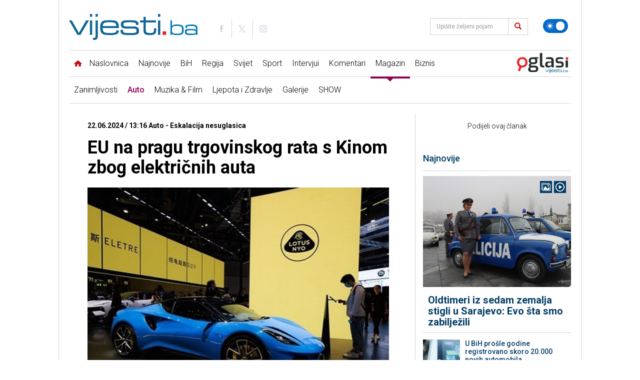

--- FILE ---
content_type: text/html; charset=UTF-8
request_url: https://new.vijesti.ba/clanak/647440/eu-na-pragu-trgovinskog-rata-s-kinom-zbog-elektricnih-auta
body_size: 18694
content:
<!doctype html>
<html lang="bs" class="light">
<head>
    <meta charset="utf-8">
    <title>EU na pragu trgovinskog rata s Kinom zbog električnih auta</title>
    <meta name="description" content="Predložene carinske tarife Evropske unije na kinesku robu nisu kazna, rekao je danas njemački ministar privrede Robert Habeck kineskim zvaničnicima u Pekin"/>
    <meta name="keywords" content="EU na pragu trgovinskog rata s Kinom zbog električnih auta"/>
	
    <link rel="preconnect" href="//connect.facebook.net">
    <link rel="preconnect" href="//fonts.gstatic.com">
    <link rel="icon" type="image/png" href="https://www.vijesti.ba/pages/img/favicon.png" />
    <link rel="apple-touch-icon-precomposed" sizes="144x144" href="https://www.vijesti.ba/pages/img/favicon-apple.png">
    <link rel="canonical" href="https://www.vijesti.ba/clanak/647440/eu-na-pragu-trgovinskog-rata-s-kinom-zbog-elektricnih-auta" />
    <meta name="viewport" content="width=device-width,minimum-scale=1,initial-scale=1">
    <meta http-equiv="X-UA-Compatible" content="IE=edge">
    <meta name="apple-itunes-app" content="app-id=1421786700" />

    <link href="https://fonts.googleapis.com/css?family=Roboto:300,400,500,700&amp;subset=latin-ext" rel="stylesheet">

    
    
    <script src="/pages/js/jquery-3.2.1.min.js" type="fbe53712dca57d5c6efc7222-text/javascript"></script>
        
    <link rel="alternate" type="application/rss+xml" title="Sve vijesti | VijestiBa" href="/rss/svevijesti"/>
    <link href="/pages/vendors/owl-carousel/owl.carousel.min.css" rel="stylesheet">
    <link href="/pages/vendors/owl-carousel/owl.theme.default.min.css" rel="stylesheet">
    <link href="/pages/css/bootstrap.min.css" rel="stylesheet" />
    <link href="/pages/main.css?id=f67b36d85f94cf91d1c574c9a7f12c0c" rel="stylesheet" />
        
    <script src="/pages/js/js.cookie.js" type="fbe53712dca57d5c6efc7222-text/javascript"></script>
    <script src="/pages/vendors/owl-carousel/owl.carousel.min.js" type="fbe53712dca57d5c6efc7222-text/javascript"></script>
    
    <script data-ad-client="ca-pub-5039598949478059" async src="//pagead2.googlesyndication.com/pagead/js/adsbygoogle.js" type="fbe53712dca57d5c6efc7222-text/javascript"></script>
    

<script async src="//securepubads.g.doubleclick.net/tag/js/gpt.js" type="fbe53712dca57d5c6efc7222-text/javascript"></script>
<script type="fbe53712dca57d5c6efc7222-text/javascript">
window.googletag = window.googletag || {cmd: []};
    googletag.cmd.push(function() {
		googletag.defineSlot('/20607752/Vijesti.ba_Billboard_980x250_320x100_320x50_300x250_ROS', [[980, 250], [970, 120], [970, 100], [970, 500], [970, 250], [970, 90], [960, 250], [960, 100], [728, 90], [320, 100], [320, 50]], 'div-gpt-ad-1613063938960-0').addService(googletag.pubads());
		googletag.defineSlot('/20607752/Vijesti.ba_Billboard_Mobile_320x100_320x50_ROS', [[320, 50], [320, 100]], 'div-gpt-ad-1613385726407-0').addService(googletag.pubads());
		googletag.defineSlot('/20607752/Vijesti.ba_300x250_300x600_InText', [[300, 600], [300, 250]], 'div-gpt-ad-1612954352623-0').addService(googletag.pubads());
		googletag.defineSlot('/20607752/Vijesti.ba_Billboard_Rectangle_970x250_960x250_320x100:320x50_300x250_336x280_Naslovna', [[728, 90], [960, 250], [970, 250], [970, 500]], 'div-gpt-ad-1686153227562-0').addService(googletag.pubads());
		googletag.defineSlot('/20607752/300x250_GoogleAdSense_Vijesti.ba_Article_1', [300, 250], 'div-gpt-ad-1618527330843-0').addService(googletag.pubads());
		googletag.defineSlot('/20607752/FIX2_Vijesti.ba_Billboard_Rectangle_970x250_960x250_728x90_468x60_320x100:320x50_300x250_336x280_N', [[728, 90], [960, 250], [970, 250], [970, 500]], 'div-gpt-ad-1686151219088-0').addService(googletag.pubads());
		googletag.defineSlot('/20607752/FIX3_Vijesti.ba_Billboard_Rectangle_970x250_960x250_728x90_468x60_320x100:320x50_300x250_336x280_N', [[728, 90], [960, 250], [970, 250], [970, 500]], 'div-gpt-ad-1686151291931-0').addService(googletag.pubads());
		googletag.defineSlot('/20607752/Vijesti.ba_Rectangle_300x250', [300, 250], 'div-gpt-ad-1737117271884-0').addService(googletag.pubads());
		googletag.defineSlot('/20607752/Vijesti.ba_Branding', [160, 600], 'div-gpt-ad-1713471027061-0').addService(googletag.pubads());
		googletag.defineSlot('/20607752/Vijesti.ba_Branding_right', [160, 600], 'div-gpt-ad-1713471095834-0').addService(googletag.pubads());
		googletag.defineSlot('/20607752/Vijesti.ba_Takeover_Popup', [[800, 600], [1920, 920]], 'div-gpt-ad-1719850261801-0').addService(googletag.pubads());
        googletag.pubads().enableSingleRequest();
        googletag.pubads().collapseEmptyDivs();
        googletag.enableServices();
    });

    googletag.cmd.push(function() {
        googletag.defineOutOfPageSlot('/20607752/1920x1080_Wallpaper_Vijesti.ba', 'div-gpt-ad-1619551331724-0').addService(googletag.pubads());
        googletag.pubads().enableSingleRequest();
        googletag.pubads().collapseEmptyDivs();
        googletag.enableServices();
    });

</script>
    <link rel="stylesheet" type="text/css" href="/pages/css/flexslider.css"/>
    <link rel="stylesheet" type="text/css" href="/pages/css/lightbox.css"/>

    <script type="fbe53712dca57d5c6efc7222-text/javascript" src="/pages/js/jquery.flexslider.js"></script>
    <script type="fbe53712dca57d5c6efc7222-text/javascript" src="/pages/js/lightbox.js"></script>

    <script type="fbe53712dca57d5c6efc7222-text/javascript" src="//platform-api.sharethis.com/js/sharethis.js#property=5a8828b8992ac40013760493&product=inline-share-buttons"></script>
    <meta property="og:type" content="article" />
    <meta property="og:title" content="EU na pragu trgovinskog rata s Kinom zbog električnih auta" />
    <meta property="og:description" content="Predložene carinske tarife Evropske unije na kinesku robu nisu kazna, rekao je danas njemački ministar privrede Robert Habeck kineskim zvaničnicima u Pekin" />
    <meta property="og:image" content="https://www.vijesti.ba/fajlovi/news/eu-na-pragu-trgovinskog-rata-s-kinom-zbog-elektricnih-auta-elektricna-auta-kina_6676b2b4403bb.jpg?size=lg" />
    <meta property="og:url" content="https://new.vijesti.ba/clanak/647440/eu-na-pragu-trgovinskog-rata-s-kinom-zbog-elektricnih-auta" />
    <meta property="og:site_name" content="vijesti.ba" />
    <meta property="fb:app_id" content="260040107360041" />
    <meta property="fb:admins" content="" />
    <meta name="twitter:card" content="summary_large_image" />
    <meta property="twitter:image" content="https://www.vijesti.ba/fajlovi/news/eu-na-pragu-trgovinskog-rata-s-kinom-zbog-elektricnih-auta-elektricna-auta-kina_6676b2b4403bb.jpg?size=lg" />
    <script src='https://www.google.com/recaptcha/api.js?hl=hr' type="fbe53712dca57d5c6efc7222-text/javascript"></script>

    
    <!-- Google tag (gtag.js) -->
    <script async src="https://www.googletagmanager.com/gtag/js?id=G-2P8XTJW9MH" type="fbe53712dca57d5c6efc7222-text/javascript"></script>
    <script type="fbe53712dca57d5c6efc7222-text/javascript">
      window.dataLayer = window.dataLayer || [];
      function gtag(){dataLayer.push(arguments);}
      gtag('js', new Date());
    
      gtag('config', 'G-2P8XTJW9MH');
    </script>
</head>

<body class="news auto  magazin news-one single">

    <svg xmlns="http://www.w3.org/2000/svg" style="display: none;">
    <symbol id="icon-images" viewBox="0 0 36 32">
        <path d="M34 4h-2v-2c0-1.1-0.9-2-2-2h-28c-1.1 0-2 0.9-2 2v24c0 1.1 0.9 2 2 2h2v2c0 1.1 0.9 2 2 2h28c1.1 0 2-0.9 2-2v-24c0-1.1-0.9-2-2-2zM4 6v20h-1.996c-0.001-0.001-0.003-0.002-0.004-0.004v-23.993c0.001-0.001 0.002-0.003 0.004-0.004h27.993c0.001 0.001 0.003 0.002 0.004 0.004v1.996h-24c-1.1 0-2 0.9-2 2v0zM34 29.996c-0.001 0.001-0.002 0.003-0.004 0.004h-27.993c-0.001-0.001-0.003-0.002-0.004-0.004v-23.993c0.001-0.001 0.002-0.003 0.004-0.004h27.993c0.001 0.001 0.003 0.002 0.004 0.004v23.993z"></path>
        <path d="M30 11c0 1.657-1.343 3-3 3s-3-1.343-3-3 1.343-3 3-3 3 1.343 3 3z"></path>
        <path d="M32 28h-24v-4l7-12 8 10h2l7-6z"></path>
    </symbol>
    <symbol id="icon-play2" viewBox="0 0 32 32">
        <path d="M16 0c-8.837 0-16 7.163-16 16s7.163 16 16 16 16-7.163 16-16-7.163-16-16-16zM16 29c-7.18 0-13-5.82-13-13s5.82-13 13-13 13 5.82 13 13-5.82 13-13 13zM12 9l12 7-12 7z"></path>
    </symbol>
    <symbol id="icon-x" viewBox="0 0 24 24">
        <path d="M10.9393 12L6.9696 15.9697L8.03026 17.0304L12 13.0607L15.9697 17.0304L17.0304 15.9697L13.0607 12L17.0303 8.03039L15.9696 6.96973L12 10.9393L8.03038 6.96973L6.96972 8.03039L10.9393 12Z"></path>
    </symbol>
    <symbol id="icon-clock" viewBox="0 0 480 480">
        <path d="M409.709,70.268C364.387,24.955,304.111,0,239.985,0C175.876,0,115.61,24.955,70.29,70.268
				C24.963,115.589,0,175.867,0,240c0,64.109,24.963,124.38,70.29,169.708C115.616,455.036,175.882,480,239.985,480
				c64.119,0,124.395-24.963,169.724-70.291C455.037,364.382,480,304.111,480,240C480,175.864,455.037,115.586,409.709,70.268z
				 M239.985,460C118.685,460,20,361.309,20,240S118.685,20,239.985,20C361.302,20,460,118.691,460,240S361.302,460,239.985,460z"/>
        <path d="M66.219,200.62c0.922,0.265,1.852,0.392,2.766,0.392c4.346,0,8.347-2.856,9.606-7.242l0.265-0.915
				c1.552-5.3-1.488-10.855-6.788-12.406c-5.302-1.55-10.855,1.487-12.406,6.789l-0.293,1.011
				C57.844,193.557,60.911,199.096,66.219,200.62z"/>
        <path d="M62.321,241.373c5.3,0,9.721-4.165,9.98-9.517l0.048-0.938c0.3-5.515-3.927-10.229-9.442-10.528
				c-5.515-0.292-10.229,3.928-10.529,9.442l-0.054,1.058c-0.267,5.516,3.989,10.205,9.505,10.471
				C61.994,241.369,62.158,241.373,62.321,241.373z"/>
        <path d="M75.989,276.483l0.048-0.939c0.3-5.515-3.927-10.228-9.442-10.528c-5.515-0.292-10.229,3.928-10.529,9.442l-0.054,1.058
				c-0.267,5.517,3.988,10.206,9.505,10.472c0.165,0.008,0.329,0.012,0.492,0.012C71.309,286,75.73,281.835,75.989,276.483z"/>
        <path d="M90.153,315.79c-2.49-4.931-8.505-6.909-13.434-4.42c-4.93,2.489-6.909,8.504-4.419,13.434l0.477,0.938
				c1.769,3.459,5.275,5.448,8.911,5.448c1.532,0,3.088-0.353,4.546-1.099c4.917-2.516,6.864-8.54,4.349-13.457L90.153,315.79z"/>
        <path d="M111.418,347.99c-3.554-4.226-9.862-4.771-14.09-1.217c-4.227,3.555-4.771,9.863-1.217,14.09l0.684,0.808
				c1.978,2.323,4.79,3.518,7.619,3.518c2.292,0,4.596-0.783,6.478-2.386c4.205-3.58,4.712-9.892,1.132-14.097L111.418,347.99z"/>
        <path d="M90.148,143.681c-4.803-2.727-10.907-1.04-13.632,3.763l-0.523,0.929c-2.694,4.821-0.969,10.914,3.853,13.607
				c1.544,0.863,3.217,1.272,4.868,1.272c3.505,0,6.908-1.847,8.739-5.124l0.459-0.815
				C96.636,152.509,94.952,146.405,90.148,143.681z"/>
        <path d="M101.959,112.563l-0.711,0.774c-3.719,4.083-3.423,10.408,0.66,14.127c1.917,1.745,4.327,2.606,6.73,2.606
				c2.716,0,5.423-1.101,7.396-3.267l0.639-0.698c3.74-4.063,3.478-10.39-0.586-14.13
				C112.024,108.234,105.698,108.497,101.959,112.563z"/>
        <path d="M382.928,151.843c1.89,3.067,5.168,4.757,8.524,4.757c1.789,0,3.6-0.479,5.235-1.486
				c4.703-2.896,6.167-9.057,3.271-13.759l-0.56-0.901c-2.927-4.684-9.098-6.106-13.78-3.181c-4.684,2.928-6.107,9.097-3.18,13.78
				L382.928,151.843z"/>
        <path d="M139.486,103.217c1.946,0,3.913-0.567,5.64-1.749l0.789-0.538c4.57-3.102,5.761-9.32,2.66-13.89
				c-3.102-4.57-9.32-5.76-13.89-2.661l-0.857,0.585c-4.558,3.119-5.723,9.343-2.604,13.9
				C133.163,101.695,136.297,103.217,139.486,103.217z"/>
        <path d="M416.046,212.75c-5.496,0.542-9.513,5.436-8.971,10.933l0.091,0.953c0.488,5.18,4.844,9.064,9.944,9.064
				c0.313,0,0.63-0.015,0.949-0.045c5.498-0.518,9.537-5.395,9.019-10.894l-0.1-1.039
				C426.436,216.226,421.534,212.221,416.046,212.75z"/>
        <path d="M398.948,185.923l0.3,0.895c1.396,4.192,5.298,6.845,9.487,6.845c1.047,0,2.111-0.166,3.159-0.515
				c5.24-1.744,8.075-7.406,6.331-12.646l-0.335-1c-1.773-5.231-7.451-8.03-12.681-6.26
				C399.978,175.015,397.175,180.692,398.948,185.923z"/>
        <path d="M175.657,84.151c1.199,0,2.42-0.218,3.605-0.677l0.868-0.332c5.165-1.956,7.766-7.729,5.811-12.894
				c-1.956-5.165-7.729-7.767-12.893-5.81l-1,0.382c-5.151,1.993-7.711,7.783-5.719,12.935
				C167.862,81.722,171.646,84.151,175.657,84.151z"/>
        <path d="M255.231,72.787l0.942,0.089c0.327,0.031,0.652,0.047,0.974,0.047c5.089,0,9.442-3.869,9.942-9.039
				c0.531-5.497-3.495-10.385-8.992-10.916l-1.059-0.099c-5.493-0.509-10.363,3.555-10.863,9.055S249.731,72.288,255.231,72.787z"/>
        <path d="M215.228,73.86c0.467,0,0.941-0.032,1.417-0.1l0.907-0.126c5.475-0.729,9.322-5.757,8.593-11.232
				c-0.73-5.476-5.764-9.325-11.232-8.593l-1.075,0.147c-5.468,0.775-9.272,5.837-8.497,11.306
				C206.048,70.256,210.327,73.86,215.228,73.86z"/>
        <path d="M372.434,106.712c-3.921-3.888-10.253-3.861-14.142,0.059c-3.889,3.922-3.862,10.253,0.059,14.143l0.67,0.668
				c1.954,1.958,4.516,2.937,7.079,2.937c2.556,0,5.112-0.974,7.063-2.922c3.91-3.901,3.916-10.232,0.015-14.142L372.434,106.712z"
        />
        <path d="M392.976,331.276c-4.577-3.088-10.793-1.883-13.883,2.695l-0.523,0.768c-3.121,4.556-1.958,10.78,2.599,13.901
				c1.728,1.184,3.695,1.751,5.643,1.751c3.188,0,6.321-1.521,8.259-4.35l0.601-0.883
				C398.76,340.582,397.554,334.366,392.976,331.276z"/>
        <path d="M353.979,363.273l-0.703,0.647c-4.072,3.731-4.348,10.057-0.617,14.129c1.972,2.152,4.669,3.244,7.376,3.244
				c2.413,0,4.833-0.868,6.753-2.627l0.765-0.704c4.056-3.748,4.306-10.075,0.558-14.131
				C364.362,359.774,358.035,359.524,353.979,363.273z"/>
        <path d="M339.368,80.557l-0.877-0.544c-4.702-2.898-10.863-1.435-13.76,3.268c-2.897,4.702-1.434,10.862,3.267,13.76l0.823,0.509
				c1.642,1.02,3.464,1.505,5.264,1.505c3.344,0,6.612-1.677,8.506-4.728C345.503,89.634,344.061,83.469,339.368,80.557z"/>
        <path d="M140.258,375.046l-0.77-0.571c-4.427-3.303-10.693-2.391-13.995,2.037c-3.302,4.427-2.39,10.692,2.037,13.994l0.836,0.62
				c1.788,1.323,3.872,1.961,5.938,1.961c3.063,0,6.087-1.403,8.048-4.055C145.637,384.592,144.699,378.329,140.258,375.046z"/>
        <path d="M417.657,253.706c-5.473-0.729-10.505,3.111-11.238,8.586l-0.127,0.929c-0.769,5.469,3.042,10.525,8.511,11.294
				c0.472,0.066,0.941,0.099,1.404,0.099c4.906,0,9.188-3.612,9.89-8.609l0.145-1.06
				C426.975,259.471,423.131,254.439,417.657,253.706z"/>
        <path d="M409.823,293.931c-5.159-1.978-10.94,0.608-12.913,5.768l-0.35,0.909c-1.987,5.153,0.58,10.941,5.733,12.928
				c1.183,0.456,2.399,0.673,3.595,0.673c4.015,0,7.802-2.436,9.333-6.405l0.369-0.96
				C417.564,301.685,414.981,295.903,409.823,293.931z"/>
        <path d="M322.855,386.066l-0.843,0.476c-4.816,2.703-6.528,8.799-3.825,13.614c1.835,3.268,5.23,5.107,8.729,5.107
				c1.657,0,3.338-0.413,4.886-1.282l0.899-0.507c4.807-2.72,6.5-8.82,3.781-13.628
				C333.764,385.041,327.662,383.347,322.855,386.066z"/>
        <path d="M249.245,407.661l-0.97,0.052c-5.515,0.291-9.75,4.998-9.458,10.514c0.281,5.336,4.696,9.473,9.977,9.473
				c0.178,0,0.356-0.005,0.536-0.014l1.028-0.056c5.515-0.307,9.735-5.026,9.428-10.541
				C259.478,411.574,254.749,407.353,249.245,407.661z"/>
        <path d="M210.722,405.365l-0.954-0.172c-5.436-0.985-10.638,2.622-11.624,8.057c-0.985,5.434,2.622,10.638,8.056,11.623
				l1.021,0.184c0.592,0.105,1.181,0.156,1.762,0.156c4.756,0,8.973-3.406,9.834-8.252
				C219.784,411.523,216.159,406.332,210.722,405.365z"/>
        <path d="M300.373,62.069l-1.033-0.349c-5.239-1.742-10.902,1.091-12.646,6.33c-1.744,5.24,1.09,10.902,6.331,12.647l0.866,0.292
				c1.074,0.368,2.167,0.543,3.242,0.543c4.155,0,8.037-2.611,9.459-6.762C308.382,69.546,305.598,63.859,300.373,62.069z"/>
        <path d="M173.732,394.276l-0.834-0.363c-5.053-2.226-10.956,0.064-13.184,5.116c-2.229,5.054,0.062,10.956,5.116,13.185
				c0.333,0.147,0.668,0.292,1.003,0.436c1.288,0.554,2.627,0.816,3.945,0.816c3.876,0,7.564-2.267,9.192-6.053
				C181.15,402.339,178.806,396.457,173.732,394.276z"/>
        <path d="M287.301,401.109l-0.876,0.253c-5.313,1.507-8.399,7.035-6.893,12.349c1.248,4.402,5.256,7.275,9.616,7.275
				c0.903,0,1.821-0.124,2.733-0.382l1.046-0.302c5.3-1.554,8.337-7.109,6.783-12.409
				C298.157,402.594,292.603,399.56,287.301,401.109z"/>
        <path d="M257.486,222.584v-117.33c0-5.522-4.477-10-10-10c-5.523,0-10,4.478-10,10V222.71
				c-9.037,3.695-15.64,12.163-16.655,22.262h-85.633c-5.523,0-10,4.478-10,10s4.477,10,10,10h91.832
				c4.947,5.854,12.348,9.583,20.609,9.583c14.874,0,26.975-12.05,26.975-26.861C274.614,236.292,267.503,226.527,257.486,222.584z"
        />
    </symbol>
    <symbol id="icon-target" viewBox="0 0 480 480">
        <path d="M364.997,167.453c-5.14,2.021-7.668,7.826-5.647,12.966c8.044,20.459,12.124,42.115,12.124,64.366
				c0,96.893-78.851,175.72-175.772,175.72c-96.881,0-175.7-78.828-175.7-175.72c0-96.876,78.819-175.691,175.7-175.691
				c48.879,0,94.279,19.559,127.835,55.072c3.794,4.015,10.123,4.194,14.136,0.401c4.015-3.793,4.194-10.122,0.401-14.137
				c-18.107-19.164-39.48-34.245-63.525-44.826c-24.899-10.955-51.426-16.51-78.849-16.51C87.79,49.094,0,136.88,0,244.785
				c0,107.92,87.79,195.72,195.7,195.72c52.297,0,101.46-20.353,138.432-57.311c36.977-36.962,57.341-86.117,57.341-138.409
				c0-24.767-4.546-48.885-13.51-71.685C375.941,167.961,370.139,165.432,364.997,167.453z"/>
        <path d="M291.622,158.77c3.808-4,3.652-10.33-0.348-14.138c-25.892-24.649-59.834-38.225-95.574-38.225
				c-76.264,0-138.309,62.076-138.309,138.377c0,76.306,62.045,138.385,138.309,138.385c76.347,0,138.46-62.079,138.46-138.385
				c0-14.27-2.175-28.322-6.466-41.766c-1.679-5.261-7.306-8.164-12.567-6.487c-5.262,1.679-8.165,7.306-6.487,12.567
				c3.663,11.477,5.52,23.483,5.52,35.686c0,65.277-53.141,118.385-118.46,118.385c-65.236,0-118.309-53.107-118.309-118.385
				c0-65.273,53.073-118.377,118.309-118.377c30.582,0,59.627,11.617,81.784,32.71C281.484,162.926,287.814,162.77,291.622,158.77z"
        />
        <path d="M195.7,180.313c12.1,0,23.862,3.345,34.034,9.683c1.606,0.996,3.128,2.047,4.525,3.123
				c4.376,3.369,10.654,2.554,14.024-1.821c3.37-4.376,2.554-10.655-1.821-14.024c-1.929-1.485-4.011-2.923-6.169-4.262
				c-13.33-8.307-28.75-12.698-44.594-12.698c-46.535,0-84.395,37.894-84.395,84.472c0,46.594,37.859,84.501,84.395,84.501
				c46.611,0,84.532-37.907,84.532-84.501c0-3.803-0.254-7.523-0.778-11.373c-0.744-5.472-5.783-9.301-11.257-8.561
				c-5.472,0.745-9.305,5.784-8.561,11.257c0.401,2.947,0.596,5.785,0.596,8.677c0,35.566-28.949,64.501-64.532,64.501
				c-35.507,0-64.395-28.935-64.395-64.501C131.306,209.235,160.193,180.313,195.7,180.313z"/>
        <path d="M475.132,119.668l-40.815-24.406l-4.888-46.804c-0.36-3.455-2.488-6.474-5.619-7.977
				c-3.13-1.502-6.818-1.273-9.738,0.606l-39.283,25.28c-2.819,1.814-4.542,4.921-4.587,8.273l-0.704,51.944l-158.391,96.197
				c-4.553-3.296-10.138-5.246-16.172-5.246c-15.304,0-27.754,12.442-27.754,27.735c0,15.293,12.451,27.735,27.754,27.735
				c15.264,0,27.682-12.442,27.682-27.735c0-1.96-0.207-3.872-0.595-5.718l159.055-96.6l45.577,19.711
				c1.272,0.55,2.623,0.821,3.969,0.821c1.886,0,3.762-0.533,5.396-1.581l39.377-25.235c2.916-1.868,4.657-5.112,4.604-8.574
				C479.945,124.633,478.104,121.445,475.132,119.668z M429.708,142.194l-40.185-17.378l0.604-44.535l21.099-13.578l3.719,35.612
				c0.327,3.132,2.111,5.928,4.814,7.544l31.248,18.685L429.708,142.194z"/>
    </symbol>
    <symbol id="icon-star" viewBox="0 0 64 64">
        <path d="M63.893,24.277c-0.238-0.711-0.854-1.229-1.595-1.343l-19.674-3.006L33.809,1.15
                C33.479,0.448,32.773,0,31.998,0s-1.48,0.448-1.811,1.15l-8.815,18.778L1.698,22.935c-0.741,0.113-1.356,0.632-1.595,1.343
                c-0.238,0.71-0.059,1.494,0.465,2.031l14.294,14.657L11.484,61.67c-0.124,0.756,0.195,1.517,0.822,1.957
                c0.344,0.243,0.747,0.366,1.151,0.366c0.332,0,0.666-0.084,0.968-0.25l17.572-9.719l17.572,9.719c0.302,0.166,0.636,0.25,0.968,0.25
                c0.404,0,0.808-0.123,1.151-0.366c0.627-0.44,0.946-1.201,0.822-1.957l-3.378-20.704l14.294-14.657
                C63.951,25.771,64.131,24.987,63.893,24.277z"/>
    </symbol>
    <symbol id="icon-bih" viewBox="0 0 21.096 21.097">
        <path d="M2.123,2.325C1.648,1.792,1.108,1.299,0.367,1.877c-0.423,0.326-0.512,2.814-0.098,3.151
		c1.162,0.943,2.089,2.007,2.384,3.547c0.065,0.336,0.421,0.673,0.726,0.896c1.688,1.236,2.674,3.29,4.746,4.08
		c0.141,0.053,0.238,0.281,0.306,0.449c1.124,2.8,3.577,4.149,6.026,5.492c0.265,0.143,0.569,0.104,0.814-0.138
		c0.3-0.293,0.237-0.571,0.066-0.922c-0.321-0.651-0.926-1.282,0.212-1.902c0.672-0.364,0.44-1.582,1.337-1.938
		c0.047-0.02,0.099-0.067,0.136-0.057c1.87,0.562,0.838-0.697,0.782-1.313c3.528-0.374,3.548-0.403,1.733-3.001
		c0.477-0.352,1.356,0.273,1.534-0.388c0.188-0.701-0.764-0.894-1.126-1.388c-0.109-0.149-0.301-0.268-0.478-0.334
		c-1.094-0.408-0.827-1.15-0.473-1.9c0.146-0.307,0.411-0.559,0.538-0.872c0.175-0.432,0.638-0.879,0.282-1.353
		c-0.344-0.455-0.863-0.267-1.354-0.142c-0.502,0.13-1.18,0.382-1.494-0.155c-1.134-1.943-2.994-1.458-4.66-1.42
		c-1.724,0.041-3.402-0.117-5.026-0.627c-0.924-0.288-3.053-0.077-3.6,0.7C3.07,3.213,2.652,2.92,2.123,2.325z"/>
    </symbol>

    <symbol id="icon-world" viewBox="0 0 122.88 122.88">
        <path fill-rule="evenodd" clip-rule="evenodd" d="M61.439,0c33.928,0,61.44,27.513,61.44,61.439c0,33.929-27.513,61.44-61.44,61.44 C27.512,122.88,0,95.368,0,61.439C0,27.513,27.512,0,61.439,0L61.439,0z M78.314,6.495c20.618,6.853,36.088,24.997,39.068,47.101 l-1.953-0.209c-0.347,1.495-0.666,1.533-0.666,3.333c0,1.588,2,2.651,2,6.003c0,0.898-2.109,2.694-2.202,3.007l-3.132-3.674v4.669 l-0.476-0.018l-0.844-8.615l-1.749,0.551l-2.081-6.409l-6.855,7.155l-0.082,5.239l-2.238,1.501l-2.377-13.438l-1.422,1.039 l-3.22-4.345l-4.813,0.143l-1.844-2.107l-1.887,0.519l-3.712-4.254l-0.717,0.488l2.3,5.878h2.669v-1.334h1.333 c0.962,2.658,2.001,1.084,2.001,2.669c0,5.547-6.851,9.625-11.339,10.669c0.24,1.003,0.147,2.003,1.333,2.003 c2.513,0,1.264-0.44,4.003-0.667c-0.127,5.667-6.5,12.435-9.221,16.654l1.218,8.69c0.321,1.887-3.919,3.884-5.361,6.009 l0.692,3.329l-1.953,0.789c-0.342,3.42-3.662,7.214-7.386,7.214h-4c0-4.683-3.336-11.366-3.336-14.675 c0-2.81,1.333-3.188,1.333-6.669c0-3.216-3.333-7.828-3.333-8.67v-5.336h-2.669c-0.396-1.487-0.154-2-2-2h-0.667 c-2.914,0-2.422,1.333-5.336,1.333h-2.669c-2.406,0-6.669-7.721-6.669-8.671v-8.003c0-3.454,3.161-7.214,5.336-8.672v-3.333 l3.002-3.052l1.667-0.284c3.579,0,3.154-2,5.336-2H49.4v4.669L56,43.532l0.622-2.848c2.991,0.701,3.769,2.032,7.454,2.032h1.333 c2.531,0,2.667-3.358,2.667-6.002l-5.343,0.528l-2.324-5.064l-2.311,0.615c0.415,1.812,0.642,1.059,0.642,2.587 c0,0.9-0.741,1-1.335,1.334l-2.311-5.865l-4.969-3.549l-0.66,0.648l4.231,4.452c-0.562,1.597-0.628,6.209-2.961,2.979l2.182-1.05 l-5.438-5.699l-3.258,1.274l-3.216,3.08c-0.336,2.481-1.012,3.729-3.608,3.729c-1.728,0-0.685-0.447-3.336-0.667v-6.669h6.002 l-1.945-4.442l-0.721,0.44V24.04l9.747-4.494c-0.184-1.399-0.408-0.649-0.408-2.175c0-0.091,0.655-1.322,0.667-1.336l2.521,1.565 l-0.603-2.871l-3.889,0.8l-0.722-3.49c3.084-1.624,9.87-7.34,12.028-7.34h2.002c2.107,0,7.751,2.079,8.669,3.333L62.057,7.49 l3.971,3.271l0.381-1.395l2.964-0.812l0.036-1.855h1.336v2L78.314,6.495L78.314,6.495z M116.963,71.835 c-0.154,0.842-0.324,1.676-0.512,2.504l-0.307-2.152L116.963,71.835L116.963,71.835z M115.042,79.398 c-0.147,0.446-0.297,0.894-0.455,1.336h-0.49v-1.336H115.042L115.042,79.398z M11.758,93.18 c-3.624-5.493-6.331-11.641-7.916-18.226l10.821,5.218l0.055,3.229c0,1.186-2.025,3.71-2.667,4.669L11.758,93.18L11.758,93.18z"/>
    </symbol>

    <symbol id="icon-handcuffs" viewBox="0 0 107.04 122.88">
        <path fill-rule="evenodd" clip-rule="evenodd" d="M40.93,3.97c2.08-3.88,4.92-5.46,9.63-2.24l6.62,3.69c1.26,0.52,2.37,0.9,3.62,0.87 c9.28-4.37,20.56-4.36,30.18,1c15.36,8.55,20.62,27.48,11.75,42.29c-8.87,14.81-28.5,19.88-43.86,11.33 c-8.66-4.82-14.11-12.95-15.63-21.77l-0.03,0.05c0.01-0.05,0.01-0.1,0.01-0.14c-0.11-0.64-0.2-1.29-0.26-1.93 c-0.44-1.22-1.4-2.37-2.84-3.44l-8.36-4.65c-0.2-0.1-0.4-0.19-0.58-0.3l-5.52,4.86c-0.05,0.05-0.11,0.1-0.17,0.14 c-0.12,0.11-0.25,0.21-0.37,0.3l1.06,6.17c0.11,0.63,0.15,1.26,0.12,1.87c1.73,1.1,3.17,2.84,3.98,5.33l2.39-0.62 c3.24-0.56,4.95,0.81,5.52,3.63l2.5,8.99c0.7,1.62,1.6,2.81,2.71,3.53c0.63,0.23,1.25,0.48,1.87,0.74c0.05,0.01,0.1,0.02,0.15,0.02 l-0.06,0.01c8.45,3.7,15.18,10.87,17.77,20.19c4.59,16.52-5.58,33.49-22.7,37.92C23.3,126.24,5.69,116.44,1.1,99.92 c-2.87-10.34,0.04-20.86,6.81-28.36c0.35-1.16,0.26-2.29,0.07-3.6L6,60.84c-2.01-5.22,0.31-7.46,4.74-8.39 c-0.36-1.34-0.42-2.61-0.25-3.77c-1.64-1.36-2.81-3.26-3.19-5.47L5.24,31.12c-0.43-2.51,0.24-4.96,1.67-6.88 c1.2-1.61,2.92-2.85,4.98-3.46c0.25-0.27,0.51-0.54,0.8-0.79l9.38-8.26c0.07-0.06,0.14-0.12,0.21-0.17 c1.31-1.09,2.85-1.78,4.45-2.07C28.7,4.39,34.75,0.62,40.93,3.97L40.93,3.97z M20.99,40.6c-2.97,0-5.96,1.19-8.01,3.23 c-0.27-0.43-0.45-0.92-0.54-1.44l-2.01-11.74c0.39,0.82,0.9,1.6,1.56,2.31c0.09,0.1,0.18,0.2,0.29,0.28 c1.76,1.75,4.08,2.69,6.43,2.79c0.5,0.02,1,0.01,1.5-0.05L20.99,40.6L20.99,40.6z M27.76,76.25c-8.97,2.32-14.29,11.21-11.89,19.86 c2.4,8.65,11.62,13.78,20.6,11.47c8.97-2.32,14.29-11.21,11.89-19.86C45.96,79.06,36.73,73.93,27.76,76.25L27.76,76.25z M21.9,54.46c-2.49,0.64-3.96,3.11-3.3,5.51c0.46,1.64,1.8,2.83,3.4,3.2l1.83,6.59c0.33,1.18,1.59,1.88,2.81,1.57l0,0 c1.22-0.32,1.95-1.54,1.63-2.71l-1.85-6.65c1.12-1.1,1.63-2.73,1.19-4.33C26.94,55.24,24.39,53.82,21.9,54.46L21.9,54.46z M18.9,21.34c0.47,0.22,0.92,0.49,1.35,0.78c1.99,1.38,3.44,3.48,3.87,5.99l0,0.02l5.16-4.54c0.08-0.21,0.17-0.42,0.28-0.64 l1.24-2.06c-2.61-1.6-4.04-3.71-4.55-5.92c-0.19,0.11-0.38,0.24-0.55,0.38c-0.04,0.04-0.08,0.08-0.12,0.12L18.9,21.34L18.9,21.34z M19.35,31.02l-0.36-2.08c-0.19-1.14-0.86-2.1-1.77-2.73c-0.64-0.44-1.39-0.72-2.19-0.78c-0.14,0.39-0.22,0.8-0.24,1.21 c-0.05,1.07,0.32,2.16,1.13,3.02l-0.01,0.01l0.02,0.02c0.8,0.84,1.9,1.29,3.02,1.34C19.08,31.02,19.22,31.02,19.35,31.02 L19.35,31.02z M40.06,14.89c1.29-2.15,4.14-2.89,6.37-1.65c1.53,0.85,2.37,2.41,2.33,3.99l6.13,3.41c1.09,0.61,1.47,1.97,0.84,3.03 l0,0c-0.63,1.06-2.04,1.42-3.14,0.81l-6.19-3.44c-1.39,0.76-3.15,0.81-4.64-0.01C39.54,19.79,38.77,17.04,40.06,14.89L40.06,14.89z M60.36,25.99c4.64-7.76,14.93-10.41,22.97-5.94c8.04,4.48,10.8,14.39,6.15,22.15c-4.64,7.76-14.93,10.41-22.97,5.94 C58.48,43.66,55.72,33.75,60.36,25.99L60.36,25.99z"/>
    </symbol>

    <symbol id="icon-photo" viewBox="0 0 24 24">
        <path fill-rule="evenodd" clip-rule="evenodd" d="M9.77778 21H14.2222C17.3433 21 18.9038 21 20.0248 20.2646C20.51 19.9462 20.9267 19.5371 21.251 19.0607C22 17.9601 22 16.4279 22 13.3636C22 10.2994 22 8.76721 21.251 7.6666C20.9267 7.19014 20.51 6.78104 20.0248 6.46268C19.3044 5.99013 18.4027 5.82123 17.022 5.76086C16.3631 5.76086 15.7959 5.27068 15.6667 4.63636C15.4728 3.68489 14.6219 3 13.6337 3H10.3663C9.37805 3 8.52715 3.68489 8.33333 4.63636C8.20412 5.27068 7.63685 5.76086 6.978 5.76086C5.59733 5.82123 4.69555 5.99013 3.97524 6.46268C3.48995 6.78104 3.07328 7.19014 2.74902 7.6666C2 8.76721 2 10.2994 2 13.3636C2 16.4279 2 17.9601 2.74902 19.0607C3.07328 19.5371 3.48995 19.9462 3.97524 20.2646C5.09624 21 6.65675 21 9.77778 21ZM12 9.27273C9.69881 9.27273 7.83333 11.1043 7.83333 13.3636C7.83333 15.623 9.69881 17.4545 12 17.4545C14.3012 17.4545 16.1667 15.623 16.1667 13.3636C16.1667 11.1043 14.3012 9.27273 12 9.27273ZM12 10.9091C10.6193 10.9091 9.5 12.008 9.5 13.3636C9.5 14.7192 10.6193 15.8182 12 15.8182C13.3807 15.8182 14.5 14.7192 14.5 13.3636C14.5 12.008 13.3807 10.9091 12 10.9091ZM16.7222 10.0909C16.7222 9.63904 17.0953 9.27273 17.5556 9.27273H18.6667C19.1269 9.27273 19.5 9.63904 19.5 10.0909C19.5 10.5428 19.1269 10.9091 18.6667 10.9091H17.5556C17.0953 10.9091 16.7222 10.5428 16.7222 10.0909Z"/>
    </symbol>
</svg>
    
            <div class="banners-branding-left aobanners">
        <!-- /20607752/Vijesti.ba_Branding -->
<div id='div-gpt-ad-1713471027061-0' style='min-width: 160px; min-height: 600px;'>
  <script type="fbe53712dca57d5c6efc7222-text/javascript">
    googletag.cmd.push(function() { googletag.display('div-gpt-ad-1713471027061-0'); });
  </script>
</div> 
    </div>
    <div class="banners-branding-right aobanners">
        <!-- /20607752/Vijesti.ba_Branding_right -->
<div id='div-gpt-ad-1713471095834-0' style='min-width: 160px; min-height: 600px;'>
  <script type="fbe53712dca57d5c6efc7222-text/javascript">
    googletag.cmd.push(function() { googletag.display('div-gpt-ad-1713471095834-0'); });
  </script>
</div> 
    </div>
        
    <div class="container wrapper">

    <header class="bluer">

    <div class="row weather-relative">
        <div class="col-lg-8 col-md-8 col-sm-6 col-xs-9 header-left weather-no-relative">
            <div class="row">
                <div class="col-md-5 col-sm-8 col-xs-7 logo-head">
                    <a href="/">
                        <img class="img-responsive hidden-dark" src="/pages/img/logo@2x.png" alt="VijestiBa" />
                        <img class="img-responsive visible-dark" src="/pages/img/logo@2x-white.png" alt="VijestiBa" />
                    </a>
                </div>

                <div class="col-md-3 hidden-sm hidden-xs header-social">                    
                    <div class="one-header-social"><a href="https://www.facebook.com/Vijesti.ba" target="_blank" class="facebook"></a></div>
                    <div class="one-header-social"><a href="https://twitter.com/vijesti_ba" target="_blank" class="x"></a></div>
                    <div class="one-header-social"><a href="https://www.instagram.com/vijesti.ba/" target="_blank" class="instagram"></a></div>
                </div>

                <div class="col-md-4 col-sm-4 col-xs-5 weather-no-relative">
                                    </div>
            </div>
        </div>

        <div class="col-lg-3 col-md-3 col-sm-4 col-xs-12 header-right">
            <form id="search" class="navbar-form search" action="/pretraga" method="get">
                <div class="input-group">
                    <input type="text" class="search-input-field form-control" name="keyword" placeholder="Upišite željeni pojam" >
                    <span class="input-group-btn">
                        <button class="btn btn-default red-button" type="submit" id="find">
                            <span class="glyphicon glyphicon-search" aria-hidden="true"></span>
                        </button>
                    </span>
                </div>
            </form>
        </div>

        <div class="col-lg-1 col-md-1 col-sm-2 col-xs-12 header-right hidden-xs">
            <div class="switch-button">
                <div class="flex items-start justify-start">
                    <button type="button" id="d-theme-button" onclick="if (!window.__cfRLUnblockHandlers) return false; themeToggle(this);" class="" aria-label="Promijeni temu" data-cf-modified-fbe53712dca57d5c6efc7222-="">
                        <span class="switch-button-icons">
                            <svg xmlns="http://www.w3.org/2000/svg" viewBox="0 0 11.959 11.959">
                                <path data-name="sunny, day, sun" d="M4.99,7.98a2.99,2.99,0,1,1,2.99,2.99A2.99,2.99,0,0,1,4.99,7.98ZM7.98,3.794a.6.6,0,0,0,.6-.6V2.6a.6.6,0,1,0-1.2,0v.6A.6.6,0,0,0,7.98,3.794Zm-.6,8.97v.6a.6.6,0,0,0,1.2,0v-.6a.6.6,0,1,0-1.2,0Zm5.98-5.382h-.6a.6.6,0,1,0,0,1.2h.6a.6.6,0,0,0,0-1.2ZM2.6,8.578h.6a.6.6,0,1,0,0-1.2H2.6a.6.6,0,1,0,0,1.2Zm8.764-3.383a.6.6,0,0,0,.423-.175l.423-.423a.6.6,0,1,0-.846-.846l-.423.423a.6.6,0,0,0,.423,1.021ZM4.174,10.94l-.423.423a.6.6,0,1,0,.846.846l.423-.423a.6.6,0,1,0-.846-.846Zm6.765,0a.6.6,0,0,0,0,.846l.423.423a.6.6,0,1,0,.846-.846l-.423-.423A.6.6,0,0,0,10.94,10.94ZM4.174,5.02a.6.6,0,1,0,.846-.846L4.6,3.751a.6.6,0,1,0-.846.846Z" transform="translate(-2 -2)" fill="#fff"/>
                            </svg>
                            <svg xmlns="http://www.w3.org/2000/svg" xmlns:xlink="http://www.w3.org/1999/xlink" viewBox="0 0 14.759 14.352">
                                <defs>
                                    <clipPath>
                                    <rect data-name="Rectangle 157" width="4.972" height="5.504" transform="translate(0 0)" fill="#fff"/>
                                    </clipPath>
                                </defs>
                                <g data-name="Group 177" transform="translate(-4338 637.176)">
                                    <path data-name="moon, crescent, night" d="M10.381,3a7.436,7.436,0,0,1,.907,3.57,7.016,7.016,0,0,1-6.832,7.188c-.159,0-.307-.014-.459-.024a6.777,6.777,0,0,0,5.925,3.618,7.016,7.016,0,0,0,6.832-7.188A7.04,7.04,0,0,0,10.381,3Z" transform="translate(4336.003 -640.176)" fill="#fff"/>
                                    <g data-name="Group 176" transform="translate(4338 -636.004)">
                                    <g data-name="Group 175" transform="translate(0 0)" clip-path="url(#clip-path)">
                                        <path data-name="Path 176" d="M4.972,2.752c-1.785.429-2.1.776-2.486,2.752C2.1,3.528,1.785,3.181,0,2.752,1.785,2.323,2.1,1.976,2.486,0c.387,1.976.7,2.323,2.486,2.752" transform="translate(0 0)" fill="#fff"/>
                                    </g>
                                    </g>
                                </g>
                            </svg>
                        </span>
                        <span class="switch-toggle"></span>
                    </button>
                </div>
            </div>
        </div>
    </div>

    <div class="row">
        <div class="col-sm-12 col-xs-12 weather-no-relative">
            <!-- Fixed navbar -->
            <nav class="navbar navbar-default fix-wrapper">
                <div class="navbar-header">
                    <button class="mob-search-btn">
                        <span class="glyphicon glyphicon-search" aria-hidden="true"></span>
                    </button>
                    <button type="button" class="navbar-toggle collapsed" data-toggle="collapse" data-target="#navbar" aria-expanded="false" aria-controls="navbar">
                        <span class="sr-only">Toggle navigation</span>
                        <span class="icon-bar"></span>
                        <span class="icon-bar"></span>
                        <span class="icon-bar"></span>
                    </button>
                </div>
                <div id="navbar" class="navbar-collapse collapse">
                    <ul class="nav navbar-nav fix-child">
                        <li class="logo"><a href="/"><img src="/pages/img/logo@2x.png" alt="VijestiBa" class="hidden-dark" /><img src="/pages/img/logo@2x-white.png" alt="VijestiBa" class="visible-dark" /></a></li>
                        <li class="act-home">
                            <a href="/"><span class="home-icon"></span> <span class="home-text">Naslovnica</span></a>
                            <span class="menu-arrow"></span>
                        </li>
                        <li class="act-sve">
                            <a href="/sve-vijesti">Najnovije</a>
                            <span class="menu-arrow"></span>
                        </li>
                        <li class="act-bih">
                            <a href="/kategorija/bih">BiH</a>
                            <span class="menu-arrow"></span>
                        </li>
                        <li class="act-regija">
                            <a href="/kategorija/regija">Regija</a>
                            <span class="menu-arrow"></span>
                        </li>
                        <li class="act-svijet">
                            <a href="/kategorija/svijet">Svijet</a>
                            <span class="menu-arrow"></span>
                        </li>
                        <li class="act-sport">
                            <a href="/kategorija/sport">Sport</a>
                            <span class="menu-arrow"></span>
                        </li>
                        <li class="act-intervjui">
                            <a href="/kategorija/intervjui">Intervjui</a>
                            <span class="menu-arrow"></span>
                        </li>
                        <li class="act-komentari">
                            <a href="/kategorija/komentari">Komentari</a>
                            <span class="menu-arrow"></span>
                        </li>
                        <li class="act-magazin">
                            <a href="/kategorija/magazin">Magazin</a>
                            <span class="menu-arrow"></span>
                        </li>
                        <li class="act-biznis">
                            <a href="http://biznis.ba/">Biznis</a>
                            <span class="menu-arrow"></span>
                        </li>
                        <li class="visible-lg" style="position: absolute; right: 0; top: 0; padding: 6px">
                            <a href="https://oglasi.vijesti.ba" target="_blank" style="padding: 0">
                                <img class="hidden-dark" src="/img/oglasi-logo.svg" alt="Oglasi" style="height: 40px;">
                                <img class="visible-dark" src="/img/oglasi-logo-white.svg" alt="Oglasi" style="height: 40px;">
                            </a>
                        </li>
	                                            <li class="visible-xs">
                            <div class="switch-button">
                                <div class="flex items-start justify-start">
                                   <button type="button" id="m-theme-button" onclick="if (!window.__cfRLUnblockHandlers) return false; themeToggle(this);" class="" aria-label="Promijeni temu" data-cf-modified-fbe53712dca57d5c6efc7222-="">
                        <span class="switch-button-icons">
                            <svg xmlns="http://www.w3.org/2000/svg" viewBox="0 0 11.959 11.959">
                                <path data-name="sunny, day, sun" d="M4.99,7.98a2.99,2.99,0,1,1,2.99,2.99A2.99,2.99,0,0,1,4.99,7.98ZM7.98,3.794a.6.6,0,0,0,.6-.6V2.6a.6.6,0,1,0-1.2,0v.6A.6.6,0,0,0,7.98,3.794Zm-.6,8.97v.6a.6.6,0,0,0,1.2,0v-.6a.6.6,0,1,0-1.2,0Zm5.98-5.382h-.6a.6.6,0,1,0,0,1.2h.6a.6.6,0,0,0,0-1.2ZM2.6,8.578h.6a.6.6,0,1,0,0-1.2H2.6a.6.6,0,1,0,0,1.2Zm8.764-3.383a.6.6,0,0,0,.423-.175l.423-.423a.6.6,0,1,0-.846-.846l-.423.423a.6.6,0,0,0,.423,1.021ZM4.174,10.94l-.423.423a.6.6,0,1,0,.846.846l.423-.423a.6.6,0,1,0-.846-.846Zm6.765,0a.6.6,0,0,0,0,.846l.423.423a.6.6,0,1,0,.846-.846l-.423-.423A.6.6,0,0,0,10.94,10.94ZM4.174,5.02a.6.6,0,1,0,.846-.846L4.6,3.751a.6.6,0,1,0-.846.846Z" transform="translate(-2 -2)" fill="#fff"/>
                            </svg>
                            <svg xmlns="http://www.w3.org/2000/svg" xmlns:xlink="http://www.w3.org/1999/xlink" viewBox="0 0 14.759 14.352">
                                <defs>
                                    <clipPath>
                                    <rect data-name="Rectangle 157" width="4.972" height="5.504" transform="translate(0 0)" fill="#fff"/>
                                    </clipPath>
                                </defs>
                                <g data-name="Group 177" transform="translate(-4338 637.176)">
                                    <path data-name="moon, crescent, night" d="M10.381,3a7.436,7.436,0,0,1,.907,3.57,7.016,7.016,0,0,1-6.832,7.188c-.159,0-.307-.014-.459-.024a6.777,6.777,0,0,0,5.925,3.618,7.016,7.016,0,0,0,6.832-7.188A7.04,7.04,0,0,0,10.381,3Z" transform="translate(4336.003 -640.176)" fill="#fff"/>
                                    <g data-name="Group 176" transform="translate(4338 -636.004)">
                                    <g data-name="Group 175" transform="translate(0 0)" clip-path="url(#clip-path)">
                                        <path data-name="Path 176" d="M4.972,2.752c-1.785.429-2.1.776-2.486,2.752C2.1,3.528,1.785,3.181,0,2.752,1.785,2.323,2.1,1.976,2.486,0c.387,1.976.7,2.323,2.486,2.752" transform="translate(0 0)" fill="#fff"/>
                                    </g>
                                    </g>
                                </g>
                            </svg>
                        </span>
                                        <span class="switch-toggle"></span>
                                    </button>
                                </div>
                            </div>
                        </li>
                    </ul>

                    <ul class="nav navbar-nav submenu submenu-bih">
                        <li class="sub-politika">
                            <a href="/kategorija/politika">Politika</a>
                        </li>
                        <li class="sub-ekonomija">
                            <a href="/kategorija/ekonomija">Ekonomija</a>
                        </li>
                        <li class="sub-crna-hronika">
                            <a href="/kategorija/crna-hronika">Crna hronika</a>
                        </li>
                        <li class="sub-kultura">
                            <a href="/kategorija/kultura">Kultura</a>
                        </li>
                        <li class="sub-obrazovanje">
                            <a href="/kategorija/obrazovanje">Obrazovanje</a>
                        </li>
                        <li class="sub-dijaspora">
                            <a href="/kategorija/dijaspora">Dijaspora</a>
                        </li>
                        <li class="sub-vijeti-iz-zdk">
                            <a href="/kategorija/vijesti-iz-zdk">Vijesti iz ZDK</a>
                        </li>
                        <li class="sub-dogadaji-promo">
                            <a href="/kategorija/dogadaji-promo">Događaji / Promo</a>
                        </li>
                    </ul>

                    <ul class="nav navbar-nav submenu submenu-sport">
                        <li class="sub-fudbal">
                            <a href="/kategorija/fudbal">Fudbal</a>
                        </li>
                        <li class="sub-kosarka">
                            <a href="/kategorija/kosarka">Košarka</a>
                        </li>
                        <li class="sub-rukomet">
                            <a href="/kategorija/rukomet">Rukomet</a>
                        </li>
                        <li class="sub-tenis">
                            <a href="/kategorija/tenis">Tenis</a>
                        </li>
                        <li class="sub-auto-moto">
                            <a href="/kategorija/auto-moto">Auto-moto</a>
                        </li>
                        <li class="sub-ostali-sportovi">
                            <a href="/kategorija/ostali-sportovi">Ostali sportovi</a>
                        </li>
                    </ul>

                    <ul class="nav navbar-nav submenu submenu-magazin">
                        <li class="sub-zanimljivosti">
                            <a href="/kategorija/zanimljivosti">Zanimljivosti</a>
                        </li>
                        <li class="sub-auto">
                            <a href="/kategorija/auto">Auto</a>
                        </li>
                        <li class="sub-muzika-amp-film">
                            <a href="/kategorija/muzika-amp-film">Muzika &amp; Film</a>
                        </li>
                        <li class="sub-ljepota-i-zdravlje">
                            <a href="/kategorija/ljepota-i-zdravlje">Ljepota i Zdravlje</a>
                        </li>
                        <li class="sub-galerije">
                            <a href="/kategorija/galerije">Galerije</a>
                        </li>
                        <li class="sub-show">
                            <a href="/kategorija/show">SHOW</a>
                        </li>
                    </ul>

                </div>

            </nav>


        </div>

    </div> <!-- /.row -->

</header>    <div class="aobanners with-padding"><!-- /20607752/Vijesti.ba_Billboard_980x250_320x100_320x50_300x250_ROS -->
<div id='div-gpt-ad-1613063938960-0'>
<script type="fbe53712dca57d5c6efc7222-text/javascript">
googletag.cmd.push(function() { googletag.display('div-gpt-ad-1613063938960-0'); });
</script>
</div></div>        
            <div class="row">
            <div class="col-md-8 single-left">

                <div class="single-article">
                    <h4 class="single-suptitle">22.06.2024 / 13:16 Auto - Eskalacija nesuglasica</h4>
                    <h1 class="single-title">EU na pragu trgovinskog rata s Kinom zbog električnih auta</h1>

                                        <div class="single-main-image"><img src="/fajlovi/news/eu-na-pragu-trgovinskog-rata-s-kinom-zbog-elektricnih-auta-elektricna-auta-kina_6676b2b4403bb.jpg?size=lg" alt="EU na pragu trgovinskog rata s Kinom zbog električnih auta"/></div>
                    <div class="main-image-info"><span class="main-image-author">Foto: Ilustracija</span></div>
                    
                                        <!--
                    
                    -->
                    <div class="single-intro"><div style="text-align: justify;">Predložene carinske tarife Evropske unije na kinesku robu "nisu kazna", rekao je danas njemački ministar privrede Robert Habeck kineskim zvaničnicima u Pekingu.</div></div>

                    <div class="inarticle-banner" style="margin-top: 30px; text-align: center;"><!-- /20607752/Vijesti.ba_300x250_300x600_InText -->
<div id='div-gpt-ad-1612954352623-0'>
<script type="fbe53712dca57d5c6efc7222-text/javascript">
googletag.cmd.push(function() { googletag.display('div-gpt-ad-1612954352623-0'); });
</script>
</div></div> 
                    <div class="single-text"><p><div style="text-align: justify;">Habeckova posjeta Kini prva je posjeta jednoga visokog evropskog zvaničnika otkako je Bruxelles predložio visoke carine na uvoz kineskih električnih vozila (EV), čija je svrha boriti se protiv onoga &scaron;to EU smatra pretjeranim subvencijama, prenosi HINA.</div>
<div style="text-align: justify;"><br />Kina je danas, uoči Habeckova dolaska upozorila da bi eskalacija nesuglasica s EU-om u pogledu električnih vozila mogla izazvati trgovinski rat.</div>
<div style="text-align: justify;"><br />"Važno je shvatiti da ovo nisu kaznene tarife", rekao je njemački ministar na prvoj plenarnoj sjednici dijaloga o klimi i transformaciji.</div>
<div style="text-align: justify;"><br />Zemlje poput Sjedinjenih Država, Brazila i Turske koristile su kaznene carine, ali ne i EU, istakao je Habeck, dodav&scaron;i da "Evropa stvari radi drukčije."</div>
<div style="text-align: justify;"><br />Rekao je da je Evropska komisija devet mjeseci vrlo detaljno ispitivala jesu li kineske kompanije subvencije koristile na nepo&scaron;ten način.</div>
<div style="text-align: justify;"><br />Bilo koja mjera kompenzacijske pristojbe koja proizlazi iz revizije EU-a "nije kazna", kazao je ministar, dodav&scaron;i da je svrha takvih mjera kompenzirati prednosti koje je Peking omogućio kineskim kompanijama.</div>
<div style="text-align: justify;"><br />Na sastanku sa Zhengom Shanjieom, predsjednikom kineske Nacionalne komisije za razvoj i reforme, Habeck je rekao da su predložene carine EU-a namijenjene izjednačavanju trži&scaron;nih uslova za Kinu.</div>
<div style="text-align: justify;"><br />"Učinit ćemo sve da za&scaron;titimo kineske kompanije", odgovorio je Zheng.<br /><br />(Vijesti.ba)</div></p></div>

                    
                    
                                    <div class="single-news-banner row aobanners">
                        <div class="col-sm-6"><script async src="https://pagead2.googlesyndication.com/pagead/js/adsbygoogle.js?client=ca-pub-5039598949478059" crossorigin="anonymous" type="fbe53712dca57d5c6efc7222-text/javascript"></script>
<!-- 300x250 Vijesti.ba -->
<ins class="adsbygoogle"
     style="display:inline-block;width:300px;height:250px"
     data-ad-client="ca-pub-5039598949478059"
     data-ad-slot="4325629998"></ins>
<script type="fbe53712dca57d5c6efc7222-text/javascript">
     (adsbygoogle = window.adsbygoogle || []).push({});
</script></div> 
                        <div class="col-sm-6"><!-- /20607752/Vijesti.ba_Rectangle_300x250 -->
<div id='div-gpt-ad-1737117271884-0' style='min-width: 300px; min-height: 250px;'>
  <script type="fbe53712dca57d5c6efc7222-text/javascript">
    googletag.cmd.push(function() { googletag.display('div-gpt-ad-1737117271884-0'); });
  </script>
</div></div> 
                    </div>

                
                </div>


            </div><!-- /.cat-left -->

    
            <div class="col-md-4 sidebar">

			<div class="shareBox share-this-box">
				<div class="share-this-text">
					<p>Podijeli ovaj članak</p>
				</div>
				<div class="sharethis-inline-share-buttons"></div>
			</div>

            <h3 class="side-title purple">Najnovije</h3>

            
    <article class="side-one-main-article">
        <div class="posed">
            <a href="/clanak/736662/oldtimeri-iz-sedam-zemalja-stigli-u-sarajevo-evo-sta-smo-zabiljezili">
                <img src="/fajlovi/news/oldtimeri-iz-sedam-zemalja-stigli-u-sarajevo-evo-sta-smo-zabiljezili-1000021069_696b5abc8e02e.jpg?size=cat" alt="Oldtimeri iz sedam zemalja stigli u Sarajevo: Evo šta smo zabilježili"></a>
                            <span class="media-info">
                    <div><svg><use xlink:href="#icon-images"></use></svg></div>                    <div><svg><use xlink:href="#icon-play2"></use></svg></div>                </span>
                    </div>
        <div class="side-one-main-text">
            <h5 class="side-small-suptitle"></h5>
            <h2 class="side-main-headline">
                <a href="/clanak/736662/oldtimeri-iz-sedam-zemalja-stigli-u-sarajevo-evo-sta-smo-zabiljezili">Oldtimeri iz sedam zemalja stigli u Sarajevo: Evo šta smo zabilježili</a>
            </h2>
        </div>
    </article>

    
    <article class="side-one-article row">
        <div class="col-xs-3 side-article-image posed">
            <a href="/clanak/736374/u-bih-prosle-godine-registrovano-skoro-20-000-novih-automobila"><img src="/fajlovi/news/u-bih-prosle-godine-registrovano-skoro-20-000-novih-automobila-registracija-auta_6968de505379c.jpg?size=sm" alt="U BiH prošle godine registrovano skoro 20.000 novih automobila" /></a>
        </div>
        <div class="col-xs-9 side-article-text">
            <h4 class="side-article-title">
                <a href="/clanak/736374/u-bih-prosle-godine-registrovano-skoro-20-000-novih-automobila">U BiH prošle godine registrovano skoro 20.000 novih automobila</a>
            </h4>
        </div>
    </article>

    
    <article class="side-one-article row">
        <div class="col-xs-3 side-article-image posed">
            <a href="/clanak/735931/apel-vozacima-da-ne-koriste-jedno-dugme-na-velikim-minusima"><img src="/fajlovi/news/apel-vozacima-da-ne-koriste-jedno-dugme-na-velikim-minusima-autoooooooooo_6965218a58a12.jpg?size=sm" alt="Apel vozačima da ne koriste jedno dugme na velikim minusima" /></a>
        </div>
        <div class="col-xs-9 side-article-text">
            <h4 class="side-article-title">
                <a href="/clanak/735931/apel-vozacima-da-ne-koriste-jedno-dugme-na-velikim-minusima">Apel vozačima da ne koriste jedno dugme na velikim minusima</a>
            </h4>
        </div>
    </article>

    
    <article class="side-one-article row">
        <div class="col-xs-3 side-article-image posed">
            <a href="/clanak/735522/mercedes-se-vratio-na-vrh-cla-osvojio-titulu-automobila-godine-2026"><img src="/fajlovi/news/mercedes-se-vratio-na-vrh-cla-osvojio-titulu-automobila-godine-2026-snimka-zaslona-2026-01-09-153511_696114a7322d7.png?size=sm" alt="Mercedes se vratio na vrh: CLA osvojio titulu Automobila godine 2026." /></a>
        </div>
        <div class="col-xs-9 side-article-text">
            <h4 class="side-article-title">
                <a href="/clanak/735522/mercedes-se-vratio-na-vrh-cla-osvojio-titulu-automobila-godine-2026">Mercedes se vratio na vrh: CLA osvojio titulu Automobila godine 2026.</a>
            </h4>
        </div>
    </article>

    
    <article class="side-one-article row">
        <div class="col-xs-3 side-article-image posed">
            <a href="/clanak/735518/nestanu-u-14-sekundi-ovako-lopovi-kradu-skupa-led-svjetla-s-automobila"><img src="/fajlovi/news/nestanu-u-14-sekundi-ovako-lopovi-kradu-skupa-led-svjetla-s-automobila-led-svjetla_69611225a5ad3.jpg?size=sm" alt="Nestanu u 14 sekundi: Ovako lopovi kradu skupa LED svjetla s automobila" /><span class="media-icons"><svg><use xlink:href="#icon-play2"></use></svg></span></a>
        </div>
        <div class="col-xs-9 side-article-text">
            <h4 class="side-article-title">
                <a href="/clanak/735518/nestanu-u-14-sekundi-ovako-lopovi-kradu-skupa-led-svjetla-s-automobila">Nestanu u 14 sekundi: Ovako lopovi kradu skupa LED svjetla s automobila</a>
            </h4>
        </div>
    </article>

    
    <article class="side-one-article row">
        <div class="col-xs-3 side-article-image posed">
            <a href="/clanak/735018/znate-li-postaviti-lance-na-gume-lakse-je-nego-sto-izgleda"><img src="/fajlovi/news/znate-li-postaviti-lance-na-gume-lakse-je-nego-sto-izgleda-viber-image-2026-01-07-12-16-50-267_695e40caba3e0.jpg?size=sm" alt="Znate li postaviti lance na gume? Lakše je nego što izgleda" /></a>
        </div>
        <div class="col-xs-9 side-article-text">
            <h4 class="side-article-title">
                <a href="/clanak/735018/znate-li-postaviti-lance-na-gume-lakse-je-nego-sto-izgleda">Znate li postaviti lance na gume? Lakše je nego što izgleda</a>
            </h4>
        </div>
    </article>

    
                            <div class="side-banner aobanners"><script async src="https://pagead2.googlesyndication.com/pagead/js/adsbygoogle.js?client=ca-pub-5039598949478059" crossorigin="anonymous" type="fbe53712dca57d5c6efc7222-text/javascript"></script>
<!-- 300x250 Vijesti.ba -->
<ins class="adsbygoogle"
     style="display:inline-block;width:300px;height:250px"
     data-ad-client="ca-pub-5039598949478059"
     data-ad-slot="4325629998"></ins>
<script type="fbe53712dca57d5c6efc7222-text/javascript">
     (adsbygoogle = window.adsbygoogle || []).push({});
</script></div>
            
            <aside class="side-popular">
                <h3 class="side-title purple mb-0">Najčitanije</h3>
                    <article class="side-one-article row">
        <div class="col-xs-3 side-article-image posed">
            <a href="/clanak/736662/oldtimeri-iz-sedam-zemalja-stigli-u-sarajevo-evo-sta-smo-zabiljezili"><img src="/fajlovi/news/oldtimeri-iz-sedam-zemalja-stigli-u-sarajevo-evo-sta-smo-zabiljezili-1000021069_696b5abc8e02e.jpg?size=sm" alt="Oldtimeri iz sedam zemalja stigli u Sarajevo: Evo šta smo zabilježili" /><span class="media-icons"><svg><use xlink:href="#icon-images"></use></svg><svg><use xlink:href="#icon-play2"></use></svg></span></a>
        </div>
        <div class="col-xs-9 side-article-text">
            <h4 class="side-article-title">
                <a href="/clanak/736662/oldtimeri-iz-sedam-zemalja-stigli-u-sarajevo-evo-sta-smo-zabiljezili">Oldtimeri iz sedam zemalja stigli u Sarajevo: Evo šta smo zabilježili</a>
            </h4>
        </div>
    </article>
    <article class="side-one-article row">
        <div class="col-xs-3 side-article-image posed">
            <a href="/clanak/736374/u-bih-prosle-godine-registrovano-skoro-20-000-novih-automobila"><img src="/fajlovi/news/u-bih-prosle-godine-registrovano-skoro-20-000-novih-automobila-registracija-auta_6968de505379c.jpg?size=sm" alt="U BiH prošle godine registrovano skoro 20.000 novih automobila" /></a>
        </div>
        <div class="col-xs-9 side-article-text">
            <h4 class="side-article-title">
                <a href="/clanak/736374/u-bih-prosle-godine-registrovano-skoro-20-000-novih-automobila">U BiH prošle godine registrovano skoro 20.000 novih automobila</a>
            </h4>
        </div>
    </article>
            </aside>

            
            <div class='side-banner aobanners'><script async src="https://pagead2.googlesyndication.com/pagead/js/adsbygoogle.js?client=ca-pub-5039598949478059" crossorigin="anonymous" type="fbe53712dca57d5c6efc7222-text/javascript"></script>
<!-- 300x250 Vijesti.ba -->
<ins class="adsbygoogle"
     style="display:inline-block;width:300px;height:250px"
     data-ad-client="ca-pub-5039598949478059"
     data-ad-slot="4325629998"></ins>
<script type="fbe53712dca57d5c6efc7222-text/javascript">
     (adsbygoogle = window.adsbygoogle || []).push({});
</script></div>
            <div class="banner">

            </div>

    </div>
    
        </div>

        

<div class="four-articles">
    <h3>Izdvajamo</h3>
    <div class="row">
            <div class="col-md-3">
        <div class="posed">
            <a href="/clanak/736662/oldtimeri-iz-sedam-zemalja-stigli-u-sarajevo-evo-sta-smo-zabiljezili"><img alt="Oldtimeri iz sedam zemalja stigli u Sarajevo: Evo šta smo zabilježili" src="/fajlovi/news/oldtimeri-iz-sedam-zemalja-stigli-u-sarajevo-evo-sta-smo-zabiljezili-1000021069_696b5abc8e02e.jpg?size=cat" /></a>
            <span class="article-info">
                        <a href="/kategorija/auto" class="article-info-cat">Auto</a>
                    </span>
                            <span class="media-info">
                    <div><svg><use xlink:href="#icon-images"></use></svg></div>                    <div><svg><use xlink:href="#icon-play2"></use></svg></div>                </span>
                    </div>
        <div class="four-one-main-text">
            <h5 class="four-small-suptitle">Foto / Video</h5>
            <h2 class="side-main-headline">
                <a href="/clanak/736662/oldtimeri-iz-sedam-zemalja-stigli-u-sarajevo-evo-sta-smo-zabiljezili">Oldtimeri iz sedam zemalja stigli u Sarajevo: Evo šta smo zabilježili</a>
            </h2>
        </div>
        <div class="clearfix"></div>
    </div>
    <div class="col-md-3">
        <div class="posed">
            <a href="/clanak/736374/u-bih-prosle-godine-registrovano-skoro-20-000-novih-automobila"><img alt="U BiH prošle godine registrovano skoro 20.000 novih automobila" src="/fajlovi/news/u-bih-prosle-godine-registrovano-skoro-20-000-novih-automobila-registracija-auta_6968de505379c.jpg?size=cat" /></a>
            <span class="article-info">
                        <a href="/kategorija/auto" class="article-info-cat">Auto</a>
                    </span>
                    </div>
        <div class="four-one-main-text">
            <h5 class="four-small-suptitle">Veliki rast</h5>
            <h2 class="side-main-headline">
                <a href="/clanak/736374/u-bih-prosle-godine-registrovano-skoro-20-000-novih-automobila">U BiH prošle godine registrovano skoro 20.000 novih automobila</a>
            </h2>
        </div>
        <div class="clearfix"></div>
    </div>
    <div class="col-md-3">
        <div class="posed">
            <a href="/clanak/735931/apel-vozacima-da-ne-koriste-jedno-dugme-na-velikim-minusima"><img alt="Apel vozačima da ne koriste jedno dugme na velikim minusima" src="/fajlovi/news/apel-vozacima-da-ne-koriste-jedno-dugme-na-velikim-minusima-autoooooooooo_6965218a58a12.jpg?size=cat" /></a>
            <span class="article-info">
                        <a href="/kategorija/auto" class="article-info-cat">Auto</a>
                    </span>
                    </div>
        <div class="four-one-main-text">
            <h5 class="four-small-suptitle">Obratite pažnju</h5>
            <h2 class="side-main-headline">
                <a href="/clanak/735931/apel-vozacima-da-ne-koriste-jedno-dugme-na-velikim-minusima">Apel vozačima da ne koriste jedno dugme na velikim minusima</a>
            </h2>
        </div>
        <div class="clearfix"></div>
    </div>
    <div class="col-md-3">
        <div class="posed">
            <a href="/clanak/735522/mercedes-se-vratio-na-vrh-cla-osvojio-titulu-automobila-godine-2026"><img alt="Mercedes se vratio na vrh: CLA osvojio titulu Automobila godine 2026." src="/fajlovi/news/mercedes-se-vratio-na-vrh-cla-osvojio-titulu-automobila-godine-2026-snimka-zaslona-2026-01-09-153511_696114a7322d7.png?size=cat" /></a>
            <span class="article-info">
                        <a href="/kategorija/auto" class="article-info-cat">Auto</a>
                    </span>
                    </div>
        <div class="four-one-main-text">
            <h5 class="four-small-suptitle">Nakon dugo vremena</h5>
            <h2 class="side-main-headline">
                <a href="/clanak/735522/mercedes-se-vratio-na-vrh-cla-osvojio-titulu-automobila-godine-2026">Mercedes se vratio na vrh: CLA osvojio titulu Automobila godine 2026.</a>
            </h2>
        </div>
        <div class="clearfix"></div>
    </div>
    </div>
</div>

    
     <section class="short-footer-news">
        <div class="row">
            <div class="just-published-foot col-sm-6">
                <div class="short-footer-main-title"><h4>Najnovije</h4></div>
                    <div class="one-short-horizontal clearfix">
        <div class="minute-item-image posed">
            <a href="/clanak/736662/oldtimeri-iz-sedam-zemalja-stigli-u-sarajevo-evo-sta-smo-zabiljezili" class="image">
                <img src="/fajlovi/news/oldtimeri-iz-sedam-zemalja-stigli-u-sarajevo-evo-sta-smo-zabiljezili-1000021069_696b5abc8e02e.jpg?size=sm" alt="Oldtimeri iz sedam zemalja stigli u Sarajevo: Evo šta smo zabilježili" /><span class="media-icons"><svg><use xlink:href="#icon-images"></use></svg><svg><use xlink:href="#icon-play2"></use></svg></span>            </a>
        </div>
        <div class="blue">
            <span class="short-cat-time">
                10:51                <a href="/kategorija/auto">Auto</a>
            </span>
        </div>
        <a href="/clanak/736662/oldtimeri-iz-sedam-zemalja-stigli-u-sarajevo-evo-sta-smo-zabiljezili" class="blackTxt">Oldtimeri iz sedam zemalja stigli u Sarajevo: Evo šta smo zabilježili</a>
    </div>
    <div class="one-short-horizontal clearfix">
        <div class="minute-item-image posed">
            <a href="/clanak/736374/u-bih-prosle-godine-registrovano-skoro-20-000-novih-automobila" class="image">
                <img src="/fajlovi/news/u-bih-prosle-godine-registrovano-skoro-20-000-novih-automobila-registracija-auta_6968de505379c.jpg?size=sm" alt="U BiH prošle godine registrovano skoro 20.000 novih automobila" />            </a>
        </div>
        <div class="blue">
            <span class="short-cat-time">
                13:30                <a href="/kategorija/auto">Auto</a>
            </span>
        </div>
        <a href="/clanak/736374/u-bih-prosle-godine-registrovano-skoro-20-000-novih-automobila" class="blackTxt">U BiH prošle godine registrovano skoro 20.000 novih automobila</a>
    </div>
    <div class="one-short-horizontal clearfix">
        <div class="minute-item-image posed">
            <a href="/clanak/735931/apel-vozacima-da-ne-koriste-jedno-dugme-na-velikim-minusima" class="image">
                <img src="/fajlovi/news/apel-vozacima-da-ne-koriste-jedno-dugme-na-velikim-minusima-autoooooooooo_6965218a58a12.jpg?size=sm" alt="Apel vozačima da ne koriste jedno dugme na velikim minusima" />            </a>
        </div>
        <div class="blue">
            <span class="short-cat-time">
                17:27                <a href="/kategorija/auto">Auto</a>
            </span>
        </div>
        <a href="/clanak/735931/apel-vozacima-da-ne-koriste-jedno-dugme-na-velikim-minusima" class="blackTxt">Apel vozačima da ne koriste jedno dugme na velikim minusima</a>
    </div>
    <div class="one-short-horizontal clearfix">
        <div class="minute-item-image posed">
            <a href="/clanak/735522/mercedes-se-vratio-na-vrh-cla-osvojio-titulu-automobila-godine-2026" class="image">
                <img src="/fajlovi/news/mercedes-se-vratio-na-vrh-cla-osvojio-titulu-automobila-godine-2026-snimka-zaslona-2026-01-09-153511_696114a7322d7.png?size=sm" alt="Mercedes se vratio na vrh: CLA osvojio titulu Automobila godine 2026." />            </a>
        </div>
        <div class="blue">
            <span class="short-cat-time">
                15:43                <a href="/kategorija/auto">Auto</a>
            </span>
        </div>
        <a href="/clanak/735522/mercedes-se-vratio-na-vrh-cla-osvojio-titulu-automobila-godine-2026" class="blackTxt">Mercedes se vratio na vrh: CLA osvojio titulu Automobila godine 2026.</a>
    </div>
    <div class="one-short-horizontal clearfix">
        <div class="minute-item-image posed">
            <a href="/clanak/735518/nestanu-u-14-sekundi-ovako-lopovi-kradu-skupa-led-svjetla-s-automobila" class="image">
                <img src="/fajlovi/news/nestanu-u-14-sekundi-ovako-lopovi-kradu-skupa-led-svjetla-s-automobila-led-svjetla_69611225a5ad3.jpg?size=sm" alt="Nestanu u 14 sekundi: Ovako lopovi kradu skupa LED svjetla s automobila" /><span class="media-icons"><svg><use xlink:href="#icon-play2"></use></svg></span>            </a>
        </div>
        <div class="blue">
            <span class="short-cat-time">
                15:35                <a href="/kategorija/auto">Auto</a>
            </span>
        </div>
        <a href="/clanak/735518/nestanu-u-14-sekundi-ovako-lopovi-kradu-skupa-led-svjetla-s-automobila" class="blackTxt">Nestanu u 14 sekundi: Ovako lopovi kradu skupa LED svjetla s automobila</a>
    </div>
    <div class="one-short-horizontal clearfix">
        <div class="minute-item-image posed">
            <a href="/clanak/735018/znate-li-postaviti-lance-na-gume-lakse-je-nego-sto-izgleda" class="image">
                <img src="/fajlovi/news/znate-li-postaviti-lance-na-gume-lakse-je-nego-sto-izgleda-viber-image-2026-01-07-12-16-50-267_695e40caba3e0.jpg?size=sm" alt="Znate li postaviti lance na gume? Lakše je nego što izgleda" />            </a>
        </div>
        <div class="blue">
            <span class="short-cat-time">
                11:14                <a href="/kategorija/auto">Auto</a>
            </span>
        </div>
        <a href="/clanak/735018/znate-li-postaviti-lance-na-gume-lakse-je-nego-sto-izgleda" class="blackTxt">Znate li postaviti lance na gume? Lakše je nego što izgleda</a>
    </div>
            </div>
            <div class="just-published-foot col-sm-6">
                <div class="short-footer-main-title"><h4>Najčitanije</h4></div>
                    <div class="one-short-horizontal clearfix">
        <div class="minute-item-image posed">
            <a href="/clanak/736662/oldtimeri-iz-sedam-zemalja-stigli-u-sarajevo-evo-sta-smo-zabiljezili" class="image">
                <img src="/fajlovi/news/oldtimeri-iz-sedam-zemalja-stigli-u-sarajevo-evo-sta-smo-zabiljezili-1000021069_696b5abc8e02e.jpg?size=sm" alt="Oldtimeri iz sedam zemalja stigli u Sarajevo: Evo šta smo zabilježili" /><span class="media-icons"><svg><use xlink:href="#icon-images"></use></svg><svg><use xlink:href="#icon-play2"></use></svg></span>            </a>
        </div>
        <div class="blue">
            <span class="short-cat-time">
                <a href="/kategorija/auto">Auto</a>
            </span>
        </div>
        <a href="/clanak/736662/oldtimeri-iz-sedam-zemalja-stigli-u-sarajevo-evo-sta-smo-zabiljezili" class="blackTxt">Oldtimeri iz sedam zemalja stigli u Sarajevo: Evo šta smo zabilježili</a>
    </div>
    <div class="one-short-horizontal clearfix">
        <div class="minute-item-image posed">
            <a href="/clanak/736374/u-bih-prosle-godine-registrovano-skoro-20-000-novih-automobila" class="image">
                <img src="/fajlovi/news/u-bih-prosle-godine-registrovano-skoro-20-000-novih-automobila-registracija-auta_6968de505379c.jpg?size=sm" alt="U BiH prošle godine registrovano skoro 20.000 novih automobila" />            </a>
        </div>
        <div class="blue">
            <span class="short-cat-time">
                <a href="/kategorija/auto">Auto</a>
            </span>
        </div>
        <a href="/clanak/736374/u-bih-prosle-godine-registrovano-skoro-20-000-novih-automobila" class="blackTxt">U BiH prošle godine registrovano skoro 20.000 novih automobila</a>
    </div>
            </div>
        </div>
    </section>
  
    
<footer>
    <div class="footer-upper">
        <div class="row">
            <div class="col-xs-12 footer-partners">
                <a href="https://oglasi.vijesti.ba/" target="_blank" title="Radio M">
                    <img class="visible-xs" width="52" height="52" src="/pages/img/partners/oglasi.png" alt="Oglasi" />
                    <img class="hidden-xs hidden-dark" width="102" height="40" src="/img/oglasi-logo.svg" alt="Oglasi" />
                    <img class="hidden-xs visible-dark" width="102" height="40" src="/img/oglasi-logo-white.svg" alt="Oglasi" />
                </a>
                <div class="divider hidden-xs"></div>
                <a href="https://radiom.ba/" target="_blank" title="Radio M">
                    <img class="visible-xs" width="52" height="52" src="/pages/img/partners/mobile/radiom.png" alt="Radio M" />
                    <img class="hidden-xs" width="45" height="45" src="/pages/img/partners/radiom.png" alt="Radio M" />
                </a>
                <div class="divider hidden-xs"></div>
                <a href="https://zene.ba/" target="_blank" title="Zene.ba">
                    <img class="visible-xs hidden-dark" width="52" height="52" src="/pages/img/partners/mobile/zene.svg" alt="Zene.ba" />
                    <img class="hidden-xs hidden-dark" width="145" height="35" src="/pages/img/partners/zene.svg" alt="Zene.ba" />
                    <img class="hidden-xs visible-dark" width="145" height="35" src="/pages/img/partners/zene-white.svg" alt="Zene.ba" />
                </a>
                <div class="divider hidden-xs"></div>
                <a href="https://cuvajzdravlje.ba/" target="_blank" title="Cuvaj zdravlje">
                    <img class="visible-xs hidden-dark" width="52" height="52" src="/pages/img/partners/mobile/cuvaj_zdravlje.svg" alt="Cuvaj zdravlje" />
                    <img class="hidden-xs hidden-dark" width="145" height="35" src="/pages/img/partners/cuvaj_zdravlje.svg" alt="Cuvaj zdravlje" />
                    <img class="hidden-xs visible-dark" width="145" height="35" src="/pages/img/partners/cuvaj_zdravlje-white.svg" alt="Cuvaj zdravlje" />
                </a>
                <div class="divider hidden-xs"></div>
                <a href="https://biznis.ba/" target="_blank" title="Biznis.ba">
                    <img class="visible-xs hidden-dark" width="52" height="52" src="/pages/img/partners/mobile/biznis.svg" alt="Biznis.ba" />
                    <img class="hidden-xs hidden-dark" width="145" height="35" src="/pages/img/partners/biznis.svg" alt="Biznis.ba" />
                    <img class="hidden-xs visible-dark" width="145" height="35" src="/pages/img/partners/biznis-white.svg" alt="Biznis.ba" />
                </a>
                <div class="divider hidden-xs"></div>
                <a href="https://energetika.ba/" target="_blank" title="Energetika.ba">
                    <img class="visible-xs hidden-dark" width="52" height="52" src="/pages/img/partners/mobile/energetika.svg" alt="Energetika.ba" />
                    <img class="hidden-xs hidden-dark" width="145" height="35" src="/pages/img/partners/energetika.svg" alt="Energetika.ba" />
                    <img class="hidden-xs visible-dark" width="145" height="35" src="/pages/img/partners/energetika-white.svg" alt="Energetika.ba" />
                </a>
            </div>
        </div>
    </div>
    <div class="footer-middle">
        <div class="row">
            <div class="col-md-4 col-sm-6 col-xs-6">
                <a href="/" class="footer-logo"><img src="/pages/img/logo@2x.png" alt="VijestiBa" class="hidden-dark" /><img src="/pages/img/logo@2x-white.png" alt="VijestiBa" class="visible-dark" /></a>
                <div class="one-footer-social"><a href="https://www.facebook.com/Vijesti.ba" target="_blank" class="facebook"></a></div>
                <div class="one-footer-social"><a href="https://twitter.com/vijesti_ba" target="_blank" class="x"></a></div>
                <div class="one-footer-social"><a href="https://www.instagram.com/vijesti.ba/" target="_blank" class="instagram"></a></div>
                <div class="one-footer-social"><a href="https://www.youtube.com/@vijesti.ba_bih" target="_blank" class="youtube"></a></div>
                <div class="one-footer-social hidden-xs"><a href="https://www.vijesti.ba/rss/svevijesti" class="rss"></a></div>
            </div>

            <div class="col-md-2 col-sm-2 col-xs-3">
                <ul class="footer-menu">
                    <li><a href="/stranica/o-nama">O nama</a></li>
                    <li><a href="/stranica/uslovi-koristenja">Uslovi</a></li>
                    <li><a href="/stranica/privatnost">Privatnost</a></li>
                </ul>
            </div>

            <div class="col-md-2 col-sm-2 col-xs-3">
                <ul class="footer-menu">
                    <li><a href="/stranica/marketing">Marketing</a></li>
                    <li><a href="/stranica/appovi">Aplikacije</a></li>
                    <li><a href="/stranica/kontakt">Kontakt</a></li>
                    <!-- <li><a href="javascript:void(0)" onclick="requestPermission()">Notifikacije</a></li> -->
                </ul>
            </div>

            <div class="col-md-4 col-sm-12 col-xs-12">
                <div class="footer-apps">
                    <a href="https://apps.apple.com/us/app/vijesti-ba/id1421786700" target="_blank">
                        <img width="120" height="36" src="/pages/img/app_store.svg" alt="Vijesti.Ba iOS app">
                    </a>
                    <a href="https://play.google.com/store/apps/details?id=ba.vijesti" target="_blank">
                        <img width="120" height="36" src="/pages/img/play_store.svg" alt="Vijesti.Ba Android app">
                    </a>
                </div>
            </div>
        </div>
    </div>
    <div class="footer-lower">
        <div class="row">
            <div class="col-xs-12 copyright-text">&copy; vijesti.ba 2008-2026 | Kopiranje i prenos sadržaja samo uz pismenu dozvolu.</div>
        </div>
    </div>
<div class="clearfix"></div>
</footer>


<!-- JS -->
<script src="/pages/js/bootstrap.min.js" type="fbe53712dca57d5c6efc7222-text/javascript"></script>
<script src="/pages/js/jquery.selectbox-0.2.js" type="fbe53712dca57d5c6efc7222-text/javascript"></script>
<script src="/pages/js/custom.js?v=1.10" type="fbe53712dca57d5c6efc7222-text/javascript"></script>


<script type="fbe53712dca57d5c6efc7222-module">
    // Import the functions you need from the SDKs you need
    import { initializeApp } from "//www.gstatic.com/firebasejs/10.3.1/firebase-app.js";
    import { getAnalytics } from "//www.gstatic.com/firebasejs/10.3.1/firebase-analytics.js";
    import { getMessaging, getToken } from "//www.gstatic.com/firebasejs/10.3.1/firebase-messaging.js";
    // TODO: Add SDKs for Firebase products that you want to use
    // https://firebase.google.com/docs/web/setup#available-libraries

    // Your web app's Firebase configuration
    // For Firebase JS SDK v7.20.0 and later, measurementId is optional
    const firebaseConfig = {
        apiKey: "AIzaSyDzO-Oa1VKNo_ENAuU_xgeBkLktVQtKid4",
        authDomain: "vijesti-ba-47a65.firebaseapp.com",
        databaseURL: "https://vijesti-ba-47a65.firebaseio.com",
        projectId: "vijesti-ba-47a65",
        storageBucket: "vijesti-ba-47a65.appspot.com",
        messagingSenderId: "787734977354",
        appId: "1:787734977354:web:cf7ffa6de22affbdb2bfb3",
        measurementId: "G-SW9J4SFF0T"
    };

    // Initialize Firebase
    const app = initializeApp(firebaseConfig);
    const analytics = getAnalytics(app);
    const messaging = getMessaging(app);

    // Get registration token.
    getToken(messaging, {
        vapidKey: 'BBhiMoMM2u0j68PeGxv0gC8Bq1baa3ws5hmqdmBSMiUV1oqMo_Mo2ysVhEa-t9xvyh_c1AdsMGeuyttE7A2hgmo'
    }).then((currentToken) => {
        if (currentToken) {
            console.log('Current token: ' + currentToken);
            sendTokenToServer(currentToken);
        } else {
            // Show permission request UI
            console.log('No registration token available. Request permission to generate one.');
            setTokenSentToServer(false);
            requestPermission();
        }
    }).catch((err) => {
        console.log('An error occurred while retrieving token. ', err);
        setTokenSentToServer(false);
    });

    function sendTokenToServer(currentToken) {
        if (!isTokenSentToServer()) {
            console.log('Sending token to server... ' + currentToken);

            const http = new XMLHttpRequest();
            const url = '/push/register';

            const params = 'device_token=' + currentToken;
            http.open('POST', url, true);
            //Send the proper header information along with the request
            http.setRequestHeader('Content-type', 'application/x-www-form-urlencoded');
            //http.setRequestHeader('X-CSRF-TOKEN', '');
            http.onreadystatechange = function() {//Call a function when the state changes.
                if (http.readyState == 4 && http.status == 200) {
                    console.log(http.responseText);
                }
            }
            http.send(params);

            setTokenSentToServer(true);
        } else {
            //console.log('Token already sent to server so won\'t send it again ' + 'unless it changes');
        }
    }


</script>

<script type="fbe53712dca57d5c6efc7222-text/javascript">
    function requestPermission() {
        console.log('Requesting permission...');
        Notification.requestPermission().then((permission) => {
            if (permission === 'granted') {
                console.log('Notification permission granted.');
                //resetUI();
            } else {
                console.log('Unable to get permission to notify.');
                setTokenSentToServer(false);
            }
        });
    }

    function isTokenSentToServer() {
        return window.localStorage.getItem('fcmtokenSentToServer') === '1';
    }
    function setTokenSentToServer(sent) {
        window.localStorage.setItem('fcmtokenSentToServer', sent ? '1' : '0');
    }

    const hours = 24; // to clear the localStorage fcmtokenSentToServer after this time
    const now = new Date().getTime();
    const tokenSentTime = localStorage.getItem('tokenSentTime');
    if (tokenSentTime == null) {
        localStorage.setItem('tokenSentTime', now)
    } else {
        if(now-tokenSentTime > hours*60*60*1000) {
            console.log('removing fcmtokenSentToServer');
            localStorage.removeItem('fcmtokenSentToServer');
            localStorage.setItem('tokenSentTime', now);
        }
    }
</script>
    </div><!--/.container -->
    

<script type="fbe53712dca57d5c6efc7222-text/javascript">
    setTheme();
$(function() {

    $('#slider').flexslider({
      animation: "slide",
      controlNav: false,
      animationLoop: false,
      slideshow: false,
      sync: "#thumb"
    });


    $('#thumb').flexslider({
      animation: "slide",
      controlNav: false,
      animationLoop: false,
      slideshow: false,
      itemWidth: 95,
      itemMargin: 5,
      asNavFor: '#slider',
      maxItems:9
    });
    });
</script>


<script src="/cdn-cgi/scripts/7d0fa10a/cloudflare-static/rocket-loader.min.js" data-cf-settings="fbe53712dca57d5c6efc7222-|49" defer></script></body>
</html>

--- FILE ---
content_type: text/html; charset=utf-8
request_url: https://www.google.com/recaptcha/api2/aframe
body_size: -147
content:
<!DOCTYPE HTML><html><head><meta http-equiv="content-type" content="text/html; charset=UTF-8"></head><body><script nonce="m0qUi9PReDOoSVm538eV_Q">/** Anti-fraud and anti-abuse applications only. See google.com/recaptcha */ try{var clients={'sodar':'https://pagead2.googlesyndication.com/pagead/sodar?'};window.addEventListener("message",function(a){try{if(a.source===window.parent){var b=JSON.parse(a.data);var c=clients[b['id']];if(c){var d=document.createElement('img');d.src=c+b['params']+'&rc='+(localStorage.getItem("rc::a")?sessionStorage.getItem("rc::b"):"");window.document.body.appendChild(d);sessionStorage.setItem("rc::e",parseInt(sessionStorage.getItem("rc::e")||0)+1);localStorage.setItem("rc::h",'1768884339585');}}}catch(b){}});window.parent.postMessage("_grecaptcha_ready", "*");}catch(b){}</script></body></html>